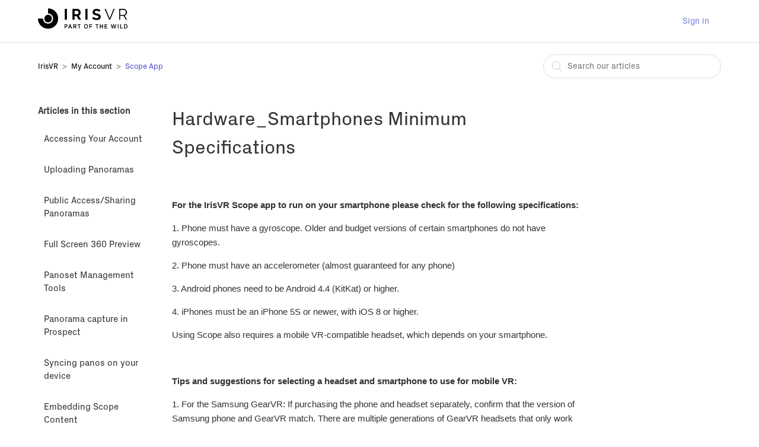

--- FILE ---
content_type: text/html; charset=utf-8
request_url: https://help.irisvr.com/hc/en-us/articles/220199368-Hardware-Smartphones-Minimum-Specifications
body_size: 5453
content:
<!DOCTYPE html>
<html dir="ltr" lang="en-US">
<head>
  <meta charset="utf-8" />
  <!-- v26848 -->


  <title>Hardware_Smartphones Minimum Specifications &ndash; IrisVR</title>

  <meta name="csrf-param" content="authenticity_token">
<meta name="csrf-token" content="">

  <meta name="description" content="For the IrisVR Scope app to run on your smartphone please check for the following specifications: 1. Phone must have a gyroscope. Older..." /><meta property="og:image" content="https://help.irisvr.com/hc/theming_assets/01HZKM28XWHDMZFTRE120EVX3Q" />
<meta property="og:type" content="website" />
<meta property="og:site_name" content="IrisVR" />
<meta property="og:title" content="Hardware_Smartphones Minimum Specifications" />
<meta property="og:description" content="For the IrisVR Scope app to run on your smartphone please check for the following specifications:
1. Phone must have a gyroscope. Older and budget versions of certain smartphones do not have gyrosc..." />
<meta property="og:url" content="https://help.irisvr.com/hc/en-us/articles/220199368-Hardware-Smartphones-Minimum-Specifications" />
<link rel="canonical" href="https://help.irisvr.com/hc/en-us/articles/220199368-Hardware-Smartphones-Minimum-Specifications">
<link rel="alternate" hreflang="en-us" href="https://help.irisvr.com/hc/en-us/articles/220199368-Hardware-Smartphones-Minimum-Specifications">
<link rel="alternate" hreflang="x-default" href="https://help.irisvr.com/hc/en-us/articles/220199368-Hardware-Smartphones-Minimum-Specifications">

  <link rel="stylesheet" href="//static.zdassets.com/hc/assets/application-f34d73e002337ab267a13449ad9d7955.css" media="all" id="stylesheet" />
    <!-- Entypo pictograms by Daniel Bruce — www.entypo.com -->
    <link rel="stylesheet" href="//static.zdassets.com/hc/assets/theming_v1_support-e05586b61178dcde2a13a3d323525a18.css" media="all" />
  <link rel="stylesheet" type="text/css" href="/hc/theming_assets/850691/648807/style.css?digest=35627240296851">

  <link rel="icon" type="image/x-icon" href="/hc/theming_assets/01HZKM291RMVQR9ZN6E4AW0CQV">

    <script src="//static.zdassets.com/hc/assets/jquery-ed472032c65bb4295993684c673d706a.js"></script>
    

  <meta content="width=device-width, initial-scale=1.0, maximum-scale=1.0, user-scalable=0" name="viewport" />
<link rel="stylesheet" type="text/css" href="//cdn.jsdelivr.net/algoliasearch.zendesk-hc/2/algoliasearch.zendesk-hc.min.css">
<link rel="stylesheet" type="text/css" href="/hc/theming_assets/01HZKM27WTRJZCA3ZQSE2N3ZPY">
<link href="https://fonts.googleapis.com/css?family=Noto+Sans|Roboto" rel="stylesheet">

<script type="text/javascript" src="/hc/theming_assets/01HZKM27A50W57A3M50GKQ0Z31"></script>

<link rel="stylesheet" type="text/css" href="//cdn.jsdelivr.net/algoliasearch.zendesk-hc/2/algoliasearch.zendesk-hc.min.css">
<script type="text/javascript" src="//cdn.jsdelivr.net/algoliasearch.zendesk-hc/2/algoliasearch.zendesk-hc.min.js"></script>
<script type="text/javascript">
  algoliasearchZendeskHC({
    applicationId: 'Y1DJ3QVO9K',
    apiKey: '21175ad2300e16ba4863eb018bd4961a',
    subdomain: 'irisvr'
  });
</script>
  <script type="text/javascript" src="/hc/theming_assets/850691/648807/script.js?digest=35627240296851"></script>
</head>
<body class="">
  
  
  

  <header class="header">
  <div class="logo">
    <a href="https://irisvr.com" target="blank">
      <img src=/hc/theming_assets/01HZKM28SMYJZ5HFNVHSMYADF4 alt="Logo">
    </a>
  </div>
  <div class="nav-wrapper">
    <span class="icon-menu"></span>
    <nav class="user-nav" id="user-nav">
      
    </nav>
      <a class="login" data-auth-action="signin" role="button" rel="nofollow" title="Opens a dialog" href="https://irisvr.zendesk.com/access?brand_id=648807&amp;return_to=https%3A%2F%2Fhelp.irisvr.com%2Fhc%2Fen-us%2Farticles%2F220199368-Hardware-Smartphones-Minimum-Specifications&amp;locale=en-us">Sign in</a>

  </div>
</header>

  <main role="main">
    <div class="container-divider"></div>
<div class="container">
  <nav class="sub-nav">
    <ol class="breadcrumbs">
  
    <li title="IrisVR">
      
        <a href="/hc/en-us">IrisVR</a>
      
    </li>
  
    <li title="My Account">
      
        <a href="/hc/en-us/categories/204217748-My-Account">My Account</a>
      
    </li>
  
    <li title="Scope App ">
      
        <a href="/hc/en-us/sections/360005833554-Scope-App">Scope App </a>
      
    </li>
  
</ol>

    <form role="search" class="search" data-search="" action="/hc/en-us/search" accept-charset="UTF-8" method="get"><input type="hidden" name="utf8" value="&#x2713;" autocomplete="off" /><input type="hidden" name="category" id="category" value="204217748" autocomplete="off" />
<input type="search" name="query" id="query" placeholder="Search" aria-label="Search" /></form>
  </nav>

  <div class="article-container" id="article-container">
    <section class="article-sidebar">
      <section class="section-articles collapsible-sidebar">
        <h3 class="collapsible-sidebar-title sidenav-title">Articles in this section</h3>
        <ul>
          
            <li>
              <a href="/hc/en-us/articles/212962998-Accessing-Your-Account" class="sidenav-item ">Accessing Your Account</a>
            </li>
          
            <li>
              <a href="/hc/en-us/articles/212963008-Uploading-Panoramas" class="sidenav-item ">Uploading Panoramas</a>
            </li>
          
            <li>
              <a href="/hc/en-us/articles/231750168-Public-Access-Sharing-Panoramas" class="sidenav-item ">Public Access/Sharing Panoramas</a>
            </li>
          
            <li>
              <a href="/hc/en-us/articles/228278148-Full-Screen-360-Preview" class="sidenav-item ">Full Screen 360 Preview</a>
            </li>
          
            <li>
              <a href="/hc/en-us/articles/228563127-Panoset-Management-Tools" class="sidenav-item ">Panoset Management Tools</a>
            </li>
          
            <li>
              <a href="/hc/en-us/articles/115009667008-Panorama-capture-in-Prospect" class="sidenav-item ">Panorama capture in Prospect</a>
            </li>
          
            <li>
              <a href="/hc/en-us/articles/231564487-Syncing-panos-on-your-device" class="sidenav-item ">Syncing panos on your device</a>
            </li>
          
            <li>
              <a href="/hc/en-us/articles/115015609207-Embedding-Scope-Content" class="sidenav-item ">Embedding Scope Content</a>
            </li>
          
            <li>
              <a href="/hc/en-us/articles/220199368-Hardware-Smartphones-Minimum-Specifications" class="sidenav-item current-article">Hardware_Smartphones Minimum Specifications</a>
            </li>
          
            <li>
              <a href="/hc/en-us/articles/231516228-Hardware-Bluetooth-Controller-Support" class="sidenav-item ">Hardware_Bluetooth Controller Support</a>
            </li>
          
        </ul>
        
          <a href="/hc/en-us/sections/360005833554-Scope-App" class="article-sidebar-item">See more</a>
        
      </section>
    </section>

    <article class="article">
      <header class="article-header">
        <h1 title="Hardware_Smartphones Minimum Specifications" class="article-title">
          Hardware_Smartphones Minimum Specifications
          
        </h1>

        
      </header>

      <section class="article-info">
        <div class="article-content">
          <div class="article-body"><p><strong>For the IrisVR Scope app to run on your smartphone please check for the following specifications:</strong></p>
<p>1. Phone must have a gyroscope. Older and budget versions of certain smartphones do not have gyroscopes.</p>
<p>2. Phone must have an accelerometer (almost guaranteed for any phone)&nbsp;</p>
<p>3. Android phones need to be&nbsp;Android 4.4 (KitKat) or higher.&nbsp;</p>
<p>4. iPhones must be an iPhone 5S or newer, with&nbsp;iOS 8 or higher.</p>
<p class="p1">Using Scope&nbsp;also requires&nbsp;a mobile VR-compatible headset, which depends on your smartphone.&nbsp;</p>
<p class="p1">&nbsp;</p>
<p class="p1"><strong>Tips and suggestions for selecting a headset and smartphone to use for mobile VR:</strong></p>
<p class="p1">1. For the Samsung&nbsp;GearVR: If purchasing the phone and headset separately, confirm that the version of Samsung phone and GearVR match. There are multiple generations of GearVR headsets that only work with specific phones. More information on compatible devices is provided by Samsung <a href="http://www.samsung.com/global/galaxy/gear-vr/">here</a>.</p>
<p class="p1">2. For use with the Google Cardboard: Select a phone that fits within the device. Phones with larger screens (ex: iPhone 6) provide a better experience than those with smaller ones&nbsp;(ex: iPhone 5S).</p>
<p class="p1"><strong>Oculus Go Support</strong>&nbsp;</p>
<p>Our Scope software does not currently offer support for the Oculus Go, as the companion iPhone or Android application is required to manage your Scope library.&nbsp;</p>
<p>Our Prospect immersive walkthrough software requires considerably more processing power than is available on the Go, so Prospect will continue to require a powerful PC and desktop VR headset.</p></div>

          <div class="article-attachments">
            <ul class="attachments">
              
            </ul>
          </div>
        </div>
      </section>
      
      
      <footer>
        <div class="article-footer">
        </div>
        

        <div class="article-more-questions">
          Have more questions? <a href="/hc/en-us/requests/new">Submit a request</a>
        </div>
        <div class="article-return-to-top">
          <a href="#article-container">Return to top<span class="icon-arrow-up"></span></a>
        </div>
      </footer>

      <section class="article-relatives">
        <div data-recent-articles></div>
        
  <section class="related-articles">
    
      <h3 class="related-articles-title">Related articles</h3>
    
    <ul>
      
        <li>
          <a href="/hc/en-us/related/click?data=BAh7CjobZGVzdGluYXRpb25fYXJ0aWNsZV9pZGkEg%2Fu8DDoYcmVmZXJyZXJfYXJ0aWNsZV9pZGkEyPkfDToLbG9jYWxlSSIKZW4tdXMGOgZFVDoIdXJsSSJAL2hjL2VuLXVzL2FydGljbGVzLzIxMzcxMTc0Ny1SZWNvbW1lbmRlZC1WUi1SZWFkeS1Db21wdXRlcnMGOwhUOglyYW5raQY%3D--7ae634f2bdb5c1e6bf10ce5bd834f5fe46e905c0" rel="nofollow">Recommended VR-Ready Computers</a>
        </li>
      
        <li>
          <a href="/hc/en-us/related/click?data=BAh7CjobZGVzdGluYXRpb25fYXJ0aWNsZV9pZGkEhD%2BbDToYcmVmZXJyZXJfYXJ0aWNsZV9pZGkEyPkfDToLbG9jYWxlSSIKZW4tdXMGOgZFVDoIdXJsSSI5L2hjL2VuLXVzL2FydGljbGVzLzIyODI3ODE0OC1GdWxsLVNjcmVlbi0zNjAtUHJldmlldwY7CFQ6CXJhbmtpBw%3D%3D--8869872639e8f803b0b2351594d95b75f084251a" rel="nofollow">Full Screen 360 Preview</a>
        </li>
      
        <li>
          <a href="/hc/en-us/related/click?data=[base64]%3D%3D--730c802394d47329bf3a0bbdd5a1ab6c8c7c5830" rel="nofollow">V-Ray Panoramas in Maya</a>
        </li>
      
        <li>
          <a href="/hc/en-us/related/click?data=[base64]%3D%3D--fc23fd2ea96e3c673599e7003e3197a055703221" rel="nofollow">Frequently Asked Questions about Prospect</a>
        </li>
      
        <li>
          <a href="/hc/en-us/related/click?data=[base64]%3D--c5afe77ec373566e0e409a002b54f614bfe7f5aa" rel="nofollow">Supported 3D Modeling File Types for VR</a>
        </li>
      
    </ul>
  </section>


      </section>
     
    </article>
  </div>
</div>

  </main>

  <footer class="footer">
  <div class="footer-inner">
    <div style="display: flex; width: 100%;">
      <p><a title="Home" href="/hc/en-us">IrisVR</a></p>
      
			<p style="margin-left: auto;">
        <a href="https://www.autodesk.com/company/legal-notices-trademarks/privacy-statement">Privacy/Cookies</a>
        <span>&nbsp; &#8226; &nbsp;</span>
        <a data-opt-in-preferences="en" href="javascript:;">Privacy settings</a>
        <span>&nbsp; &#8226; &nbsp;</span>
        <a data-wat-linkname="manage-ccpa-settings-footer-link" href="javascript:;">Do not sell my personal information</a>
      </p>
    </div>

    <div class="footer-language-selector">
      
    </div>
  </div>
</footer>

<script type="text/javascript">
  window.wafCCPAForceShow = true;
</script>

<script type="text/javascript">
    (function(a,b,c,d){
    a='https://tags.tiqcdn.com/utag/autodesk/micro-basic/prod/utag.js';
    b=document;c='script';d=b.createElement(c);d.src=a;d.type='text/java'+c;d.async=true;
    a=b.getElementsByTagName(c)[0];a.parentNode.insertBefore(d,a);
    })();
</script>


  <!-- / -->

  
  <script src="//static.zdassets.com/hc/assets/en-us.bbb3d4d87d0b571a9a1b.js"></script>
  

  <script type="text/javascript">
  /*

    Greetings sourcecode lurker!

    This is for internal Zendesk and legacy usage,
    we don't support or guarantee any of these values
    so please don't build stuff on top of them.

  */

  HelpCenter = {};
  HelpCenter.account = {"subdomain":"irisvr","environment":"production","name":"IrisVR"};
  HelpCenter.user = {"identifier":"da39a3ee5e6b4b0d3255bfef95601890afd80709","email":null,"name":"","role":"anonymous","avatar_url":"https://assets.zendesk.com/hc/assets/default_avatar.png","is_admin":false,"organizations":[],"groups":[]};
  HelpCenter.internal = {"asset_url":"//static.zdassets.com/hc/assets/","web_widget_asset_composer_url":"https://static.zdassets.com/ekr/snippet.js","current_session":{"locale":"en-us","csrf_token":null,"shared_csrf_token":null},"usage_tracking":{"event":"article_viewed","data":"BAh7CDoLbG9jYWxlSSIKZW4tdXMGOgZFVDoPYXJ0aWNsZV9pZGkEyPkfDToKX21ldGF7DDoPYWNjb3VudF9pZGkDA/[base64]","url":"https://help.irisvr.com/hc/activity"},"current_record_id":"220199368","current_record_url":"/hc/en-us/articles/220199368-Hardware-Smartphones-Minimum-Specifications","current_record_title":"Hardware_Smartphones Minimum Specifications","current_text_direction":"ltr","current_brand_id":648807,"current_brand_name":"IrisVR","current_brand_url":"https://irisvr.zendesk.com","current_brand_active":true,"current_path":"/hc/en-us/articles/220199368-Hardware-Smartphones-Minimum-Specifications","show_autocomplete_breadcrumbs":true,"user_info_changing_enabled":false,"has_user_profiles_enabled":true,"has_end_user_attachments":true,"user_aliases_enabled":true,"has_anonymous_kb_voting":true,"has_multi_language_help_center":true,"show_at_mentions":true,"embeddables_config":{"embeddables_web_widget":false,"embeddables_help_center_auth_enabled":false,"embeddables_connect_ipms":false},"answer_bot_subdomain":"static","gather_plan_state":"subscribed","has_article_verification":false,"has_gather":true,"has_ckeditor":false,"has_community_enabled":false,"has_community_badges":false,"has_community_post_content_tagging":false,"has_gather_content_tags":false,"has_guide_content_tags":true,"has_user_segments":true,"has_answer_bot_web_form_enabled":false,"has_garden_modals":false,"theming_cookie_key":"hc-da39a3ee5e6b4b0d3255bfef95601890afd80709-2-preview","is_preview":false,"has_search_settings_in_plan":true,"theming_api_version":1,"theming_settings":{"color_1":"rgba(83, 77, 200, 1)","color_2":"#ffffff","color_3":"#333333","color_4":"rgba(114, 127, 224, 1)","color_5":"#ffffff","font_1":"-apple-system, BlinkMacSystemFont, 'Segoe UI', Helvetica, Arial, sans-serif","font_2":"-apple-system, BlinkMacSystemFont, 'Segoe UI', Helvetica, Arial, sans-serif","logo":"/hc/theming_assets/01HZKM28XWHDMZFTRE120EVX3Q","favicon":"/hc/theming_assets/01HZKM291RMVQR9ZN6E4AW0CQV","homepage_background_image":"/hc/theming_assets/01HZKM29HV3MNP9BAAT34YRHRM","community_background_image":"/hc/theming_assets/01HZKM2AH9S8X00DAZ3EDS69XH","community_image":"/hc/theming_assets/01HZKM2B68PNGWQ411F054DWQY"},"has_pci_credit_card_custom_field":false,"help_center_restricted":false,"is_assuming_someone_else":false,"flash_messages":[],"user_photo_editing_enabled":true,"user_preferred_locale":"en-us","base_locale":"en-us","login_url":"https://irisvr.zendesk.com/access?brand_id=648807\u0026return_to=https%3A%2F%2Fhelp.irisvr.com%2Fhc%2Fen-us%2Farticles%2F220199368-Hardware-Smartphones-Minimum-Specifications","has_alternate_templates":false,"has_custom_statuses_enabled":true,"has_hc_generative_answers_setting_enabled":true,"has_generative_search_with_zgpt_enabled":false,"has_suggested_initial_questions_enabled":false,"has_guide_service_catalog":false,"has_service_catalog_search_poc":false,"has_service_catalog_itam":false,"has_csat_reverse_2_scale_in_mobile":false,"has_knowledge_navigation":false,"has_unified_navigation":false,"has_unified_navigation_eap_access":false,"has_csat_bet365_branding":false,"version":"v26848","dev_mode":false};
</script>

  
  <script src="//static.zdassets.com/hc/assets/moment-3b62525bdab669b7b17d1a9d8b5d46b4.js"></script>
  <script src="//static.zdassets.com/hc/assets/hc_enduser-be182e02d9d03985cf4f06a89a977e3d.js"></script>
  
  
</body>
</html>

--- FILE ---
content_type: application/x-javascript;charset=utf-8
request_url: https://smetrics.autodesk.com/id?d_visid_ver=4.4.0&d_fieldgroup=A&mcorgid=6DC7655351E5696B0A490D44%40AdobeOrg&mid=15293200501360625103711444383348009853&ts=1768961155198
body_size: -41
content:
{"mid":"15293200501360625103711444383348009853"}

--- FILE ---
content_type: text/plain
request_url: https://c.6sc.co/?m=1
body_size: 194
content:
6suuid=8aaa3717043e1300853470698301000061ac2600